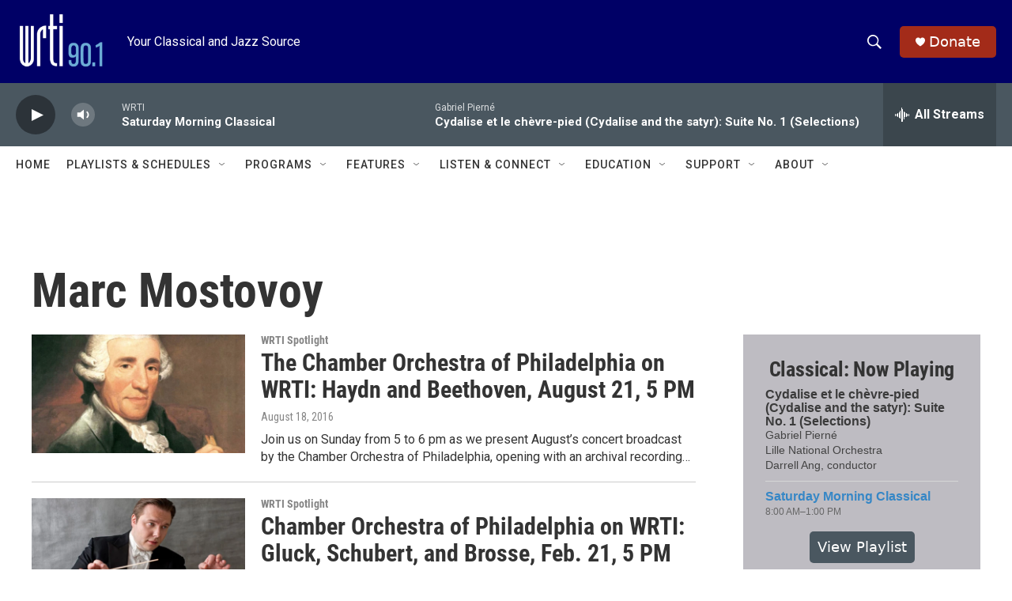

--- FILE ---
content_type: text/html; charset=utf-8
request_url: https://www.google.com/recaptcha/api2/aframe
body_size: 266
content:
<!DOCTYPE HTML><html><head><meta http-equiv="content-type" content="text/html; charset=UTF-8"></head><body><script nonce="eKLNiQlMRijZpfSEkPtLug">/** Anti-fraud and anti-abuse applications only. See google.com/recaptcha */ try{var clients={'sodar':'https://pagead2.googlesyndication.com/pagead/sodar?'};window.addEventListener("message",function(a){try{if(a.source===window.parent){var b=JSON.parse(a.data);var c=clients[b['id']];if(c){var d=document.createElement('img');d.src=c+b['params']+'&rc='+(localStorage.getItem("rc::a")?sessionStorage.getItem("rc::b"):"");window.document.body.appendChild(d);sessionStorage.setItem("rc::e",parseInt(sessionStorage.getItem("rc::e")||0)+1);localStorage.setItem("rc::h",'1768663066988');}}}catch(b){}});window.parent.postMessage("_grecaptcha_ready", "*");}catch(b){}</script></body></html>

--- FILE ---
content_type: text/javascript; charset=utf-8
request_url: https://api.composer.nprstations.org/v1/widget/53c7dbe1e1c8b9c77b4b9b6e/now?bust=276678839&callback=jQuery17203617433360336826_1768663065973&format=jsonp&date=2026-01-17&times=true&_=1768663066338
body_size: 862
content:
/**/ typeof jQuery17203617433360336826_1768663065973 === 'function' && jQuery17203617433360336826_1768663065973("<!--NOW PLAYING WIDGET --><div class=\"whatson-block\"><div class=\"whatson-song group\"><ul><li class=\"whatson-songTitle\">Cydalise et le chèvre-pied (Cydalise and the satyr): Suite No. 1 (Selections)</li><li class=\"whatson-songArtist\"></li><li class=\"whatson-composer\">Gabriel Pierné</li><li class=\"whatson-ensembles\">Lille National Orchestra</li><li class=\"whatson-conductor\">Darrell Ang, conductor</li><li class=\"whatson-soloists\"></li><li class=\"whatson-songCommerce-now\"><ul class=\"active-now\"></ul></li></ul></div><div class=\"whatson-program\"><a href=\"https://www.wrti.org/show/saturday-morning-classics\" target=\"_blank\" class=\"whatson-programName\">Saturday Morning Classical</a><span>8:00 AM&#8211;1:00 PM</span></div><p><b>Up Next: </b><a href=\"http://www.wrti.org/programs/opera-wrti\" target=\"_blank\">Opera on WRTI</a></p></div>");

--- FILE ---
content_type: text/javascript; charset=utf-8
request_url: https://api.composer.nprstations.org/v1/widget/53c7dca6e1c8c27e811ab2ae/now?bust=326957670&callback=jQuery172020926412331137612_1768663065931&format=jsonp&date=2026-01-17&times=true&_=1768663066332
body_size: 374
content:
/**/ typeof jQuery172020926412331137612_1768663065931 === 'function' && jQuery172020926412331137612_1768663065931("<!--NOW PLAYING WIDGET --><div class=\"whatson-block\"><div class=\"whatson-program\"><a href=\"https://www.wrti.org/programs/jazz-through-day\" target=\"_blank\" class=\"whatson-programName\">Jazz Through the Day (HD-2)</a><span>6:00 AM&#8211;6:00 PM</span></div><p><b>Up Next: </b><a href=\"https://www.wrti.org/show/the-get-down\" target=\"_blank\">The Get Down</a></p></div>");